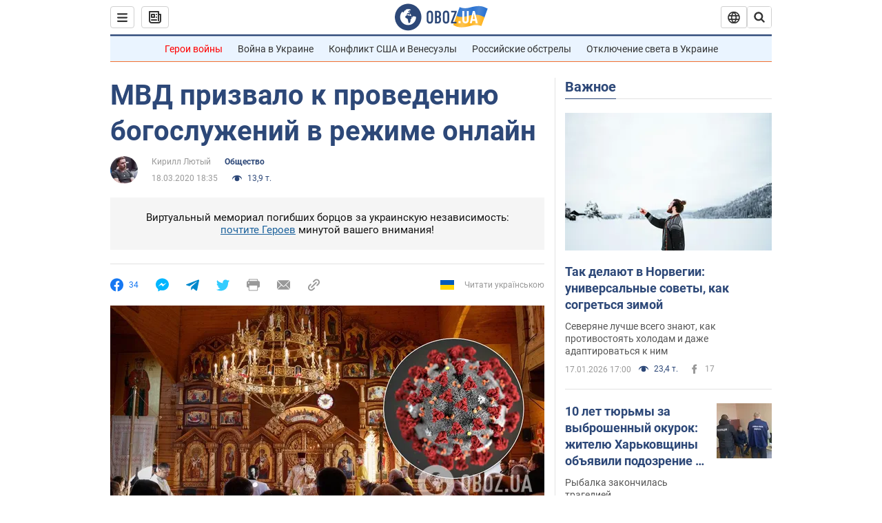

--- FILE ---
content_type: application/x-javascript; charset=utf-8
request_url: https://servicer.idealmedia.io/1418748/1?nocmp=1&sessionId=696c13fa-024dd&sessionPage=1&sessionNumberWeek=1&sessionNumber=1&scale_metric_1=64.00&scale_metric_2=256.00&scale_metric_3=100.00&cbuster=1768690682522334310093&pvid=8d47b78c-0e89-472a-8824-e1a2300ef9e5&implVersion=11&lct=1763555100&mp4=1&ap=1&consentStrLen=0&wlid=78c17e8d-3398-47ce-a868-b8b8564f74d5&uniqId=0b573&niet=4g&nisd=false&evt=%5B%7B%22event%22%3A1%2C%22methods%22%3A%5B1%2C2%5D%7D%2C%7B%22event%22%3A2%2C%22methods%22%3A%5B1%2C2%5D%7D%5D&pv=5&jsv=es6&dpr=1&hashCommit=cbd500eb&apt=2020-03-18T18%3A35%3A00&tfre=3698&w=0&h=1&tl=150&tlp=1&sz=0x1&szp=1&szl=1&cxurl=https%3A%2F%2Fnews.obozrevatel.com%2Fsociety%2Fmvd-prizvalo-k-provedeniyu-bogosluzhenij-v-rezhime-onlajn.htm&ref=&lu=https%3A%2F%2Fnews.obozrevatel.com%2Fsociety%2Fmvd-prizvalo-k-provedeniyu-bogosluzhenij-v-rezhime-onlajn.htm
body_size: 837
content:
var _mgq=_mgq||[];
_mgq.push(["IdealmediaLoadGoods1418748_0b573",[
["tsn.ua","11957692","1","У Львові поліціянтка з ноги напала на жінку, яка прибирала сніг","Львівська міська рада та поліція з’ясовують обставини конфлікту між поліціянткою та двірничкою","0","","","","jdQTC51pE3VckqX0zE-8p3UF6Iv37lZCiQx34FiDWNIwTJzDlndJxZG2sYQLxm7SJP9NESf5a0MfIieRFDqB_Kldt0JdlZKDYLbkLtP-Q-Vba5QhbIMduxc5GZ5aS23a",{"i":"https://s-img.idealmedia.io/n/11957692/45x45/79x0x630x630/aHR0cDovL2ltZ2hvc3RzLmNvbS90LzUwOTE1My9mZjZkN2NlMzJkNTI1YjE3Njg2NGZhYTc1MzE0NjdmOS5qcGVn.webp?v=1768690682-yvQgTQMmUhrIOmtsT22oE0E_pdVB8ZszewjXc8RfrmE","l":"https://clck.idealmedia.io/pnews/11957692/i/1298901/pp/1/1?h=jdQTC51pE3VckqX0zE-8p3UF6Iv37lZCiQx34FiDWNIwTJzDlndJxZG2sYQLxm7SJP9NESf5a0MfIieRFDqB_Kldt0JdlZKDYLbkLtP-Q-Vba5QhbIMduxc5GZ5aS23a&utm_campaign=obozrevatel.com&utm_source=obozrevatel.com&utm_medium=referral&rid=fa06edc5-f3f7-11f0-9541-c4cbe1e3eca4&tt=Direct&att=3&afrd=296&iv=11&ct=1&gdprApplies=0&muid=q0h2KVcrMEWe&st=-300&mp4=1&h2=RGCnD2pppFaSHdacZpvmnsy2GX6xlGXVu7txikoXAu9RGCPw-Jj4BtYdULfjGweqWZ1ZO-tw1p4XvU9aUf71HQ**","adc":[],"sdl":0,"dl":"","category":"События Украины","dbbr":0,"bbrt":0,"type":"e","media-type":"static","clicktrackers":[],"cta":"Читати далі","cdt":"","tri":"fa07016a-f3f7-11f0-9541-c4cbe1e3eca4","crid":"11957692"}],],
{"awc":{},"dt":"desktop","ts":"","tt":"Direct","isBot":1,"h2":"RGCnD2pppFaSHdacZpvmnsy2GX6xlGXVu7txikoXAu9RGCPw-Jj4BtYdULfjGweqWZ1ZO-tw1p4XvU9aUf71HQ**","ats":0,"rid":"fa06edc5-f3f7-11f0-9541-c4cbe1e3eca4","pvid":"8d47b78c-0e89-472a-8824-e1a2300ef9e5","iv":11,"brid":32,"muidn":"q0h2KVcrMEWe","dnt":2,"cv":2,"afrd":296,"consent":true,"adv_src_id":39175}]);
_mgqp();
